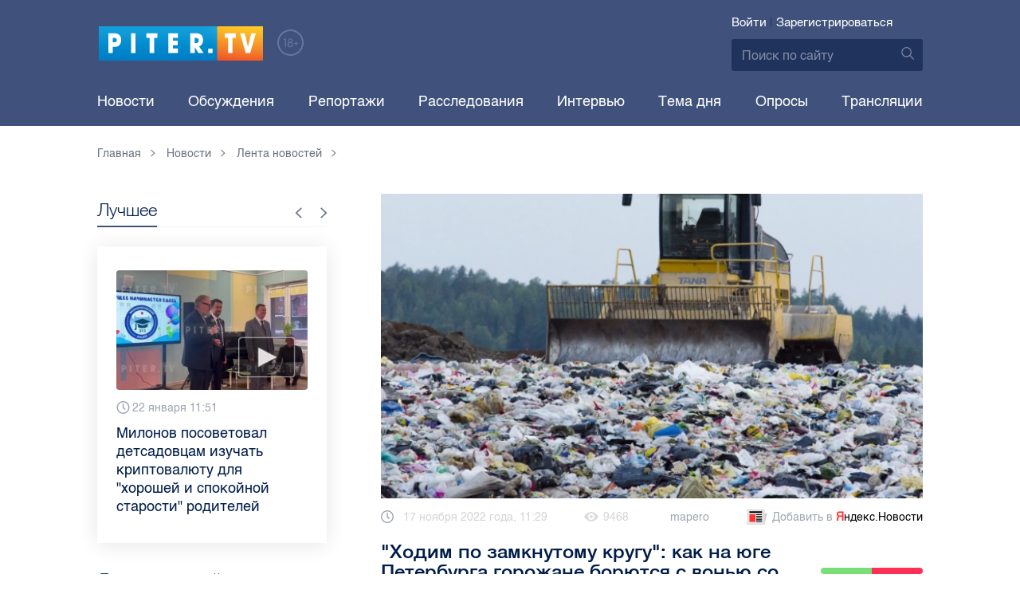

--- FILE ---
content_type: text/html; charset=UTF-8
request_url: https://piter.tv/event/_Hodim_po_zamknutomu_krugu_kak_na_yuge_Peterburga_gorozhane_boryutsya_s_vonyu_so_svalok/
body_size: 16969
content:





<!DOCTYPE html>
<html lang="ru">
<head>
	<meta charset="utf-8">
	<meta http-equiv="X-UA-Compatible" content="IE=edge">
	<meta property="og:site_name" content="PITER TV">
	<meta name="viewport" content="width=device-width, initial-scale=1, maximum-scale=1, minimal-ui">
	<meta name="imagetoolbar" content="no">
	<meta name="msthemecompatible" content="no">
	<meta name="cleartype" content="on">
	<meta name="HandheldFriendly" content="True">
	<meta name="format-detection" content="telephone=no">
	<meta name="format-detection" content="address=no">
	<meta name="google" value="notranslate">
	<meta name="theme-color" content="#ffffff">
	<meta name="mobile-web-app-capable" content="yes">
	<meta name="yandex-verification" content="1cc0f06881696cf5" />
	<meta name="description" content="Эколог  Семен Гордышевский  рассказал Piter.tv, почему нельзя игнорировать смрад. 
" />
	<meta name="keywords" content="вонь в купчино, мусорные полигоны, пахнет мусором, пушкин, свалки, экология" />
	<link rel="canonical" href="https://piter.tv/event/_Hodim_po_zamknutomu_krugu_kak_na_yuge_Peterburga_gorozhane_boryutsya_s_vonyu_so_svalok/"/>
<meta property="og:title" content="&quot;Ходим по замкнутому кругу&quot;: как на юге Петербурга горожане борются с вонью со свалок" />

<meta property="og:url" content="https://piter.tv/event/_Hodim_po_zamknutomu_krugu_kak_na_yuge_Peterburga_gorozhane_boryutsya_s_vonyu_so_svalok/" />

<meta property="og:image" content="http://static.piter.tv/images/news_photos/36QpbvaM7rR7LgKLeolYEJ8VuHQ1O7br.webp" />

<meta property="og:image:secure_url" content="https://static.piter.tv/images/news_photos/36QpbvaM7rR7LgKLeolYEJ8VuHQ1O7br.webp" />

<meta property="og:description" content="Эколог  Семен Гордышевский  рассказал Piter.tv, почему нельзя игнорировать смрад. 
" />

<meta property="ya:ovs:content_id" content="https://piter.tv/event/_Hodim_po_zamknutomu_krugu_kak_na_yuge_Peterburga_gorozhane_boryutsya_s_vonyu_so_svalok/" />

<meta property="ya:ovs:category" content="Статьи,Новости СПб,Лента новостей" />

<meta property="og:type" content="article" />


	<title>&quot;Ходим по замкнутому кругу&quot;: как на юге Петербурга горожане борются с вонью со свалок</title>

	<link href="https://static.piter.tv/ptv2/assets/styles/app.min_6468.css" rel="stylesheet">
	

	<link rel="preload" href="https://static.piter.tv/ptv2/assets/fonts/subset-HelveticaRegular-Regular.woff2" as="font" crossorigin="anonymous" />
	<link rel="preload" href="https://static.piter.tv/ptv2/assets/fonts/hinted-subset-HelveticaLight-Regular.woff2" as="font" crossorigin="anonymous" />
	<link rel="preload" href="https://static.piter.tv/ptv2/assets/fonts/hinted-subset-HelveticaNeue-Medium.woff2" as="font" crossorigin="anonymous" />


	<link rel="alternate" type="application/rss+xml" title="RSS" href="https://piter.tv/rss/" />
	<link rel="shortcut icon" href="https://piter.tv/favicon_piter.ico" type="image/x-icon" />
	<link rel="icon" href="https://piter.tv/favicon_piter.ico" type="image/x-icon" />

	<script type="text/javascript">
        window.CKEDITOR_BASEPATH = 'https://static.piter.tv/libs/ckeditor/';
        window.staticServer = 'https://static2.piter.tv';
		window.delayInitialization = [];
        window.scriptsLoaded = [];

        window.awaitImport = async function(scripts) {
            if (scripts.length) {
                let promise = new Promise(function (resolve, reject) {
                    resolve(1);
				});
                for (var i = 0; i < scripts.length; i++) {
                    const scriptPath = scripts[i];
                    if (scriptsLoaded.indexOf(scriptPath) !== -1) {
                        continue;
					}
                    scriptsLoaded.push(scriptPath);

                    promise = promise.then(function(result) {
                        return new Promise(function (resolve, reject) {
                            const script = document.createElement('script');
                            script.src = scriptPath;

                            let loaded = false;
                            script.onload = script.onerror = function() {
                                if ( ! loaded) {
                                    loaded = true;
                                    resolve(1);
                                }
                            };
                            script.onreadystatechange = function() {
                                var self = this;
                                if (this.readyState == "complete" || this.readyState == "loaded") {
                                    setTimeout(function() {
                                        self.onload();
                                    }, 0);
                                }
                            };

                            document.body.appendChild(script);
						})
					});
                }

                let result = await promise;
            }
        };
	</script>

	<script type="text/javascript">new Image().src = "//counter.yadro.ru/hit?r" + escape(document.referrer) + ((typeof(screen)=="undefined")?"" : ";s"+screen.width+"*"+screen.height+"*" + (screen.colorDepth?screen.colorDepth:screen.pixelDepth)) + ";u"+escape(document.URL) +  ";" +Math.random();</script>
	<script type="text/javascript" src="//www.gstatic.com/firebasejs/3.6.8/firebase.js"></script>

	
<script>
	window.userSubscriptionInfo = {isLogged : 0, isGranted : 0, isSubscribedNews : 0, isSubscribedComments : 0, isSubscribedProject : 0}
</script>


	<script>window.yaContextCb = window.yaContextCb || []</script>
	<script src="https://yandex.ru/ads/system/context.js" async></script>
</head>

<body class="page page_article" itemscope itemtype="http://schema.org/NewsArticle">




<header class="header">
	<div class="header__top">
		<div class="header__in">
			<div class="header__logo-w">
				<a href="https://piter.tv" class="header__logo logo">
					<img src="https://static.piter.tv/ptv2/assets/images/general/logo.png?1" alt="Piter.tv" />
				</a>
				<img class="header__18plus" src="https://static.piter.tv/ptv2/assets/images/general/18ptv.png" alt="18+" />
			</div>
			

			<div class="header__control">
				
<div class="header__auth">
	<svg class="header__auth-icon"><use xlink:href="https://piter.tv/static/ptv2/assets/images/icon.svg#icon_auth-icon"></use></svg>
	<a href="https://piter.tv/login/" onclick="sendRequest('',{'action':'fe_login_form'});return false;" class="header__auth-link header__auth-link_enter">Войти</a>
	<span class="header__auth-sep">|</span>
	<a href="#" onclick="sendRequest('',{'action':'registration','ajax':1}); return false;" class="header__auth-link header__auth-link_reg">Зарегистрироваться</a>
</div>

				<div class="search-form header__search">
					<form action="https://piter.tv/search_result/" method="get" class="search-form__w">
						<input type="text" value="" placeholder="Поиск по сайту" name="query" class="search-form__input" />
						<button type="submit" class="search-form__submit">
							<svg class="search-form__submit-icon"><use xlink:href="https://piter.tv/static/ptv2/assets/images/icon.svg#icon_search-icon"></use></svg>
						</button>
					</form>
				</div>
			</div>
		</div>
	</div>
	<div class="header__body">
		<div class="header__in">
			<nav class="header__nav nav nav_main">
				<ul id="main-nav" class="nav__list initial">
					
<li class="nav__item ">
	<a href="https://piter.tv/news/60/" title="Новости" class="nav__link">Новости</a>
</li>

					
<li class="nav__item first">
	<a href="https://piter.tv/forum/" title="Обсуждение актуальных событий" class="nav__link">Обсуждения</a>
</li>

					
<li class="nav__item ">
	<a href="https://piter.tv/news/3873/" title="Репортажи" class="nav__link">Репортажи</a>
</li>

					
<li class="nav__item ">
	<a href="https://piter.tv/channel/668/" title="Расследования" class="nav__link">Расследования</a>
</li>

					
<li class="nav__item ">
	<a href="https://piter.tv/news/3741/" title="Интервью" class="nav__link">Интервью</a>
</li>

					
<li class="nav__item ">
	<a href="https://piter.tv/news/3874/" title="Тема дня" class="nav__link">Тема дня</a>
</li>

					
<li class="nav__item first">
	<a href="https://piter.tv/polls/" title="Архив опросов посетителей" class="nav__link">Опросы</a>
</li>

					
<li class="nav__item first">
	<a href="https://piter.tv/conference_catalog/" title="Прямые трансляции на канале ПитерТВ" class="nav__link">Трансляции</a>
</li>

					<li data-width="10" class="nav__item nav__item_more">
						<a class="nav__link">Еще
							<svg class="nav__more-icon"><use xlink:href="https://piter.tv/static/ptv2/assets/images/icon.svg#icon_arrow-down"></use></svg>
						</a>
						<ul></ul>
					</li>
				</ul>
			</nav>
		</div>
	</div>
</header>



<main class="main" role="main">
	




    <div class="main__in">
        <div class="main__breadcrumbs">
            
	<div class="breadcrumbs">
		<ol itemscope="" itemtype="http://schema.org/BreadcrumbList" class="breadcrumbs__list">
			<li itemprop="itemListElement" itemscope="" itemtype="http://schema.org/ListItem" class="breadcrumbs__item">
				<a itemscope="" itemtype="http://schema.org/Thing" itemprop="item" href="https://piter.tv" class="breadcrumbs__link">
					<span itemprop="name">Главная</span><svg class="breadcrumbs__icon"><use xlink:href="https://piter.tv/static/ptv2/assets/images/icon.svg#icon_arrow-right"></use></svg>
				</a>
				<meta itemprop="position" content="1" />
			</li>


	<li itemprop="itemListElement" itemscope="" itemtype="http://schema.org/ListItem" class="breadcrumbs__item breadcrumbs__item_hide">
		<a itemscope="" itemtype="http://schema.org/Thing" itemprop="item" href="https://piter.tv/news/"	class="breadcrumbs__link">
			<span itemprop="name">Новости</span><svg class="breadcrumbs__icon"><use xlink:href="https://piter.tv/static/ptv2/assets/images/icon.svg#icon_arrow-right"></use></svg>
		</a>
		<meta itemprop="position" content="2" />
	</li>

	<li itemprop="itemListElement" itemscope="" itemtype="http://schema.org/ListItem" class="breadcrumbs__item breadcrumbs__item_hide">
		<a itemscope="" itemtype="http://schema.org/Thing" itemprop="item" href="https://piter.tv/news/60/"	class="breadcrumbs__link">
			<span itemprop="name">Лента новостей</span><svg class="breadcrumbs__icon"><use xlink:href="https://piter.tv/static/ptv2/assets/images/icon.svg#icon_arrow-right"></use></svg>
		</a>
		<meta itemprop="position" content="3" />
	</li>

		</ol>
	</div>

        </div>
        <div class="main__w main__w_3 main__w_3_has_topnews">
            <div class="content main__content main__content_middle main__content">
                <div id="articles-loading-container" class="articles-loading-container">
                    <article id="articlefull" class="article" data-next-article-url="/event/Pyaterochka_vruchit_bolee_3000_prizov_za_pokupki/" data-essence-id="44" data-entity-id="540940">
						
                        
    <div class="article__image">
        <img src="https://static.piter.tv/images/news_photos/3bCVx2TqgLdP4JiQs6nEgJ2Ed9oRKIp7.webp" title="&quot;Ходим по замкнутому кругу&quot;: как на юге Петербурга горожане борются с вонью со свалок" alt="&quot;Ходим по замкнутому кругу&quot;: как на юге Петербурга горожане борются с вонью со свалок" />
    </div>


                        <div class="article__meta">
                            <div class="article__date">
                                <svg class="article__date-icon"><use xlink:href="https://piter.tv/static/ptv2/assets/images/icon.svg#icon_date-icon"></use></svg>17 ноября 2022 года, 11:29
                            </div>
                            <div class="article__views" title="просмотров">
                                <svg class="article__views-icon"><use xlink:href="https://piter.tv/static/ptv2/assets/images/icon.svg#icon_views-icon"></use></svg>9468
                            </div>
                            <a href="https://piter.tv/user/mapero/" class="article__author">mapero</a>

                            
                            
<a href="https://yandex.ru/news/?favid=18694" target="_blank" rel="nofollow" class="article__yandex_news"><svg class="article__yandex_news-icon"><use xlink:href="https://piter.tv/static/ptv2/assets/images/icon.svg#icon_yandex-news"></use></svg>Добавить в <span>Я</span><span>ндекс.Новости</span></a>

                        </div>

                        <header class="article__header">
                            <h1 class="article__title">&quot;Ходим по замкнутому кругу&quot;: как на юге Петербурга горожане борются с вонью со свалок</h1>
                            
	<div class="article__rating" id="rc_44_540940" title="Рейтинг: 0. Голосов: 0" data-share-pos="50" data-share-neg="50">
		<div class="article__rating-bar">
			<div class="article__rating-bar-line article__rating-bar-line__positive" style="width: 50%;"></div>
			<div class="article__rating-bar-line article__rating-bar-line__negative" style="width: 50%;"></div>
		</div>
		<a href="#" class="article__rating-button article__rating-plus" title="Нравится" onclick="sendRequest('',{'action':'entity_rater','opinion':'1','ajax':'1','essence_id':'44','entity_id':'540940'}); return false;"><svg class="article__rating-icon"><use xlink:href="https://piter.tv/static/ptv2/assets/images/icon.svg#icon_rating-plus"></use></svg>0</a>
		<a href="#" class="article__rating-button article__rating-minus" title="Не нравится" onclick="sendRequest('',{'action':'entity_rater','opinion':'0','ajax':'1','essence_id':'44','entity_id':'540940'}); return false;"><svg class="article__rating-icon"><use xlink:href="https://piter.tv/static/ptv2/assets/images/icon.svg#icon_rating-minus"></use></svg>0</a>
	</div>

                        </header>


                        <div class="article__entry article-full">
                            <p><strong itemprop="headline description">Эколог  Семен Гордышевский  рассказал Piter.tv, почему нельзя игнорировать смрад. 
</strong></p>
                            <div itemprop="articleBody" id="articleBody" class="js-mediator-article">
                                <p style="text-align: justify;">Жители Пушкинского, Московского и Фрунзенского районов Петербурга уже&nbsp; пять месяцев жалуются на неприятный запах на улице. Горожане ежедневно&nbsp;обсуждают проблему в чатах и группах жилых комплексов, муниципальных округов, районов. Жительница Кокколевской улицы Светлана Евсеева рассказала Piter.tv, как она вместе с группой инициативных граждан пытается решить проблему.&nbsp;</p>

<p style="text-align: justify;">По словам активистки, на юге города почти каждый день чувствуется гнилостный запах.&nbsp;Источник выброса и само вещество, которое раздражает горожан, пока не установили. По мнению Светланы Евсеевой, пахнет свалочным газом. Из-за смрада петербуржцы страдают бессонницей, не могут позволить себе прогулки на свежем воздухе.&nbsp;</p>

<blockquote>
<p style="text-align: justify;">Нам надоел уже этот постоянный, удушающий, тошнотворный запах&nbsp;на улице с территории полигонов Ленобласти. Местным жителям приходится закрывать на ночь форточки, что не для всех комфортно. Молодые мамы не могут утром выйти на прогулку с малышами, потому что не хотят, чтобы дети вдыхали вредные вещества. Мы переживаем за свое здоровье и пытаемся решить проблему.</p>

<p style="text-align: justify;">Светлана Евсеева, активистка</p>
</blockquote>

<p style="text-align: justify;">В соцсетях горожане обсуждают, откуда именно доносится запах. Некоторые предполагают, что источником вони является полигон &quot;Новый Свет&quot; в Гатчине, есть жители, которые считают, что пахнет со свалки на Волхонке.</p>

<blockquote>
<p style="text-align: justify;">Как ночь настает, запах усиливается. Хотели открыть окно, но там снова&nbsp;нечем дышать.</p>

<p style="text-align: justify;">Татьяна, жительница исторического &nbsp;района Пулковское</p>
</blockquote>

<blockquote>
<p dir="ltr" style="text-align: justify;">Свалка в&nbsp; поселке &quot;Новый свет&quot;, именно отсюда идет сильный запах.&nbsp;</p>

<p style="text-align: justify;">Артем Леонов, житель Пушкинского района</p>
</blockquote>

<blockquote>
<p dir="ltr" style="text-align: justify;">Если ехать по Киевскому шоссе в сторону Гатчины, то почувствуете вонь. Вчера как раз ехал там, думал отключусь от запаха за рулем.</p>

<p dir="ltr" style="text-align: justify;">Михаил Барканов,&nbsp;житель исторического района Пулковское</p>
</blockquote>

<p style="text-align: justify;">В telegram-канале &quot;Пулковское. Соседи&quot; жители жалуются, что проблему пока решить не получается. Многие обращались в Северо-западное межрегиональное управление Росприроднадзора, где рекомендовали звонить в мобильную экологическую дежурную службу,&nbsp;там&nbsp;только&nbsp;принимают заявки и обещают передать по назначению.</p>

<blockquote>
<p style="text-align: justify;">Не могу дозвониться в МЭДС, они круглосуточно работают, ага. На горячую линию Роспотребнадзора я позвонила, сказали, жалобу на запах можно оставить только в электронном виде. Но у меня и так есть отписка от них. Когда дозвонилась в МЭДС, заявку приняли. Сказали, что передадут ее все равно в Роспотребнадзор. Спросили, сообщала я туда или&nbsp; нет. Замкнутый круг.&nbsp;</p>

<p style="text-align: justify;"><b id="docs-internal-guid-d0fbb6fd-7fff-1f66-5a7e-1e4ded01e9e7">Мария Норкина, жительница исторического &nbsp;района Пулковское</b></p>
</blockquote>

<p>Светлана Евсеева рассказала, что вместе с жителями писала обращения президенту России Владимиру Путину, градоначальнику Петербурга Александру Беглову, губернатору Ленобласти Александру Дрозденко, в комитет по природопользованию, охране окружающей среды и обеспечению экологической безопасности, Северо-западное межрегиональное управление Росприроднадзора, в комитет государственного экологического надзора Ленобласти, Роспотребнадзор и мобильную экологическую дежурную службу, в Природоохранную прокуратуру Санкт-Петербурга, в Природоохранную прокуратуру<br/>
Ленобласти. Петербуржцы и жители пригородов в каждом обращении просят найти источник зловония и ликвидировать экологическую проблему. Однако вопрос так и не решился.</p>

<blockquote>
<p style="text-align: justify;">Постоянно приходят отписки от ведомств, которые должны заниматься вопросом. Все перенаправляют нас к другим структурам. Так и ходим по кругу. Приезжают специалисты для проведения мониторинга воздуха, ничего опасного не находят и уезжают. Они приезжали к нам&nbsp; всего один раз, когда была хорошая погода и запаха не было, выезд был спустя месяц после заявок. Это вызывает подозрения.&nbsp;</p>

<p style="text-align: justify;"><b id="docs-internal-guid-d0fbb6fd-7fff-1f66-5a7e-1e4ded01e9e7">Светлана Евсеева, </b>активистка</p>
</blockquote>

<p style="text-align: justify;">Добавим, что в конце сентября на мусорном полигоне в поселке Новый Свет произошел оползень. В связи с экологической проблемой ситуация с неприятным запахом в Петербурге и Ленобласти ухудшилась. Вонь сильно чувствуется в Гатчине, рассказали в группе &quot;Транспортный коллапс. Красное Село&quot; в соцсети &quot;ВКонтакте&quot;. Кроме того, запахло газом и мусором в Красном Селе.&nbsp;</p>

<p style="text-align: justify;">В комитете по природопользованию Ленобласти после получения заявок от горожан проводят оперативные наблюдения за качеством атмосферного воздуха по основным и специфическим загрязняющим веществам в атмосферном воздухе. Никакой информации о плохих показателях не было.&nbsp;</p>

<p style="text-align: justify;">Отметим, что после схода оползня ситуацией занялся прокурор Ленинградской области Сергей Жуковский. Он инициировал проверку на полигоне твердых бытовых отходов ООО &quot;Новый Свет-ЭКО&quot;. К&nbsp; изучению случившегося привлекли&nbsp; специалистов Северо-Западного межрегионального управления Федеральной службы по надзору в сфере природопользования и УФ службы по надзору в сфере защиты прав потребителей и благополучия человека по Ленобласти. Они проверили результаты исследований атмосферного воздуха за август-сентябрь 2022 года и выяснили, что&nbsp; в тот период были выявлены превышения по сероводороду в поселке Новый Свет.</p>

<p style="text-align: justify;">Природоохранная прокуратура подала в Гатчинский городской суд исковое заявление к ООО &quot;Новый Свет- ЭКО&quot;. В нем она потребовала&nbsp; устранить последствия выброса свалочных газов. Прокуратура требует обеспечить &quot;осуществление изъятия и переработки свалочного газа&quot;. Было установлено, что хозяйствующий субъект при использовании полигона не осуществлял работы по утилизации свалочных газов.&nbsp;</p>

<p style="text-align: justify;">Однако активистка Светлана Евсеева рассказала, что вонь почувствовали жители Петербурга еще летом, до ситуации с оползнем. Собеседница Piter.tv предполагает, что пахнет не только с полигона в поселке Новый Свет, но и&nbsp;со свалки на Волхонке.&nbsp; На данный момент горожане не установили источник выброса неизвестного вещества.&nbsp;</p>

<p style="text-align: justify;">Председатель Экологического союза Петербурга Семен Гордышевский рассказал Piter.tv, как следует решать данную проблему.&nbsp;</p>

<blockquote>
<p style="text-align: justify;">Во-первых, нельзя игнорировать загрязнение воздуха, важно проявлять ответственное отношение к своему здоровью. Газы в воздухе вредны для живых организмов. Поэтому важно собрать как можно больше людей и вместе определить источник зловония. Затем нужно писать официальные обращения в Роспотребнадзор, комитет по природопользованию, прокуратуру. Эти структуры не могут вам отказать в проверке воздуха, в случае выявления превышений показателей прокуратура должна решить вопрос. Если выброс газов осуществляется на нелегальной свалке, то найдут людей, которые привозят мусор. В этой ситуации нужно перекрыть проезд к полигону, установить камеры наблюдения. Если же неприятные запахи идут с легального мусорного полигона, то на его территории нужно проверить исполнение регламента эксплуатации.</p>

<p style="text-align: justify;"><b id="docs-internal-guid-d0fbb6fd-7fff-1f66-5a7e-1e4ded01e9e7">Семен Го</b>рдышевский, эколог</p>
</blockquote>

<p style="text-align: justify;">Эксперт отметил, что если петербуржцы и жители пригородов действительно хотят решить проблему, то им нужно действовать, а не ждать, когда надзорная служба разрешит конфликт. Мониторинг воздуха в городе очень слабый, добавил специалист. Лабораторные станции могут проверить концентрацию четырех-пяти веществ в атмосфере, хотя в идеале в нашей стране должны контролировать 160 веществ. Он порекомендовал обратиться к нескольким экологам, получить у них консультации и&nbsp; провести дополнительные проверки воздуха. Вероятнее всего, горожанам придется&nbsp; потратить личные деньги на услуги специалистов.</p>

<p style="text-align: justify;">Эколог Семен Гордышевский объяснил, что самыми опасными являются яды, которые не пахнут. Но параллельно с ними&nbsp; выбрасываются в атмосферу и &quot;ароматные&quot; газы, которые тоже вредны для здоровья. Эксперт добавил, что спрятаться от них невозможно, даже если закрыть окно. Воздух поступает в квартиры благодаря вентиляции. Поэтому проблему обязательно нужно решать.&nbsp;</p>

<p style="text-align: justify;">Фото: Pxhere</p>

                            </div>
                        </div>
                        <div class="article__bottom">
                            <div class="article__bottom__row">
                                <span class="article__bottom-title">Теги:</span>
                                <span itemprop="keywords"><a class="article__tags" href='/search_result/?query=%D0%B2%D0%BE%D0%BD%D1%8C+%D0%B2+%D0%BA%D1%83%D0%BF%D1%87%D0%B8%D0%BD%D0%BE'>вонь в купчино</a>, <a class="article__tags" href='/search_result/?query=%D0%BC%D1%83%D1%81%D0%BE%D1%80%D0%BD%D1%8B%D0%B5+%D0%BF%D0%BE%D0%BB%D0%B8%D0%B3%D0%BE%D0%BD%D1%8B'>мусорные полигоны</a>, <a class="article__tags" href='/search_result/?query=%D0%BF%D0%B0%D1%85%D0%BD%D0%B5%D1%82+%D0%BC%D1%83%D1%81%D0%BE%D1%80%D0%BE%D0%BC'>пахнет мусором</a>, <a class="article__tags" href='/search_result/?query=%D0%BF%D1%83%D1%88%D0%BA%D0%B8%D0%BD'>пушкин</a>, <a class="article__tags" href='/search_result/?query=%D1%81%D0%B2%D0%B0%D0%BB%D0%BA%D0%B8'>свалки</a>, <a class="article__tags" href='/search_result/?query=%D1%8D%D0%BA%D0%BE%D0%BB%D0%BE%D0%B3%D0%B8%D1%8F'>экология</a></span>
                            </div>
                            
	<div class="article__bottom__row">
		<span class="article__bottom-title">Категории:</span>
	<a class="article__tags" href="https://piter.tv/news/60/" title="Лента новостей">Лента новостей</a>,

	<a class="article__tags" href="https://piter.tv/news/Stati/" title="Статьи">Статьи</a>,

	<a class="article__tags" href="https://piter.tv/news/novosti_spb/" title="Новости СПб">Новости СПб</a>,

	</div>

                        </div>
						
                        
<div id="comment_container_44_540940" class="__comments__meta" data-essence-id="44" data-entity-id="540940" style="margin-top: 10px;">
    
<div id="comment_content_44_540940" class="comments article__comments">
    <header class="comments__header">
        <h3 class="comments__title title title_side">Обсуждение ( <span class="__comments_counter_total">0</span> ) 
<a class="latest-news__all-news" href="/forum/44-540940/">Посмотреть все</a>
</h3>
        
    <input type="button" class="button button_form" onclick='sendRequest("",{"ajax":1,"action":"comment_control","essence_id":44,"entity_id":540940,"entity_url":"https:\/\/piter.tv\/event\/_Hodim_po_zamknutomu_krugu_kak_na_yuge_Peterburga_gorozhane_boryutsya_s_vonyu_so_svalok\/","mod":"get_creation_form","per_page":10,"image_size":"icon"});return false;' value="Добавить комментарий" />

    </header>

    <!-- place for comment form -->

    
    
    
</div>


    <div class="comments__new __comments__new_items_block">
        <div class="comments__new-items-w">
            <div class="comments__new-items">Новые комментарии</div>
        </div>
        <div class="__items"></div>
    </div>
</div>

                    </article>
                </div>
            </div>
            <aside class="sidebar main__sidebar main__sidebar main__sidebar_first">
                
    <div class="best sidebar__best sidebar__row">
        <header class="best__header sidebar__header">
            <h2 class="best__title title title_side">Лучшее</h2>
            <div class="best__nav">
                <button class="best__prev"><svg class="best__prev-icon"><use xlink:href="https://piter.tv/static/ptv2/assets/images/icon.svg#icon_arrow-right"></use></svg></button>
                <button class="best__next"><svg class="best__next-icon"><use xlink:href="https://piter.tv/static/ptv2/assets/images/icon.svg#icon_arrow-right"></use></svg></button>
            </div>
        </header>
        <ul class="best__list best__list-slider">
            
    <li class="best__item">
        <a href="https://piter.tv/event/tarifi_zhkh_spb/" class="best__link">
            <div class="best__image">
                
<span class="previewCarouselBlock"  sources='[]' style='' >
    <img class="__firstPreview lazyload" src="https://static.piter.tv/img/news_default_small.png" width="304" height="190"  data-src="https://static2.piter.tv/images/news_photos/MHifXEMJ3QhRVBE3Byyz6rs32ay2N5uN.webp" alt="Сколько придётся платить за коммуналку в Петербурге в 2026 году " title="Сколько придётся платить за коммуналку в Петербурге в 2026 году " />
    <noscript><img width="304" height="190" src="https://static2.piter.tv/images/news_photos/MHifXEMJ3QhRVBE3Byyz6rs32ay2N5uN.webp" alt="Сколько придётся платить за коммуналку в Петербурге в 2026 году " title="Сколько придётся платить за коммуналку в Петербурге в 2026 году " /></noscript>
</span>

            </div>
            <div class="best__w">
                <div class="best__meta">
                    <div class="best__date"><svg class="best__date-icon"><use xlink:href="https://piter.tv/static/ptv2/assets/images/icon.svg#icon_date-icon"></use></svg>22 января 8:28</div>
                </div>
                <div class="best__item-title">Сколько придётся платить за коммуналку в Петербурге в 2026 году </div>
            </div>
        </a>
    </li>

    <li class="best__item">
        <a href="https://piter.tv/event/milonov_posovetoval_izuchat_kriptu_/" class="best__link">
            <div class="best__image">
                
<span class="previewCarouselBlock"  sources='["55QjjVpgWDcMdznWsojkiElKxkUkV24e.webp","OMaBvew97VHnSJ48v3slBw760Dis2Ys2.webp","ggnbuwlttV3I4pbJ4JyanNl20CUjs8Hk.webp","tS5MqBeySwP0f2bRkOEg9HTywuFCxyzF.webp","qxDWTL81NeeXr7V7PPOmmgTwgy88oKcM.webp"]' style='' >
    <img class="__firstPreview lazyload" src="https://static.piter.tv/img/news_default_small.png" width="304" height="190"  data-src="https://static3.piter.tv/images/previews/ertlBnCoyWSztoKobgkpM91MXUssGpGf.webp" alt="Милонов посоветовал детсадовцам изучать криптовалюту для &quot;хорошей и спокойной старости&quot; родителей" title="Милонов посоветовал детсадовцам изучать криптовалюту для &quot;хорошей и спокойной старости&quot; родителей" />
    <noscript><img width="304" height="190" src="https://static3.piter.tv/images/previews/ertlBnCoyWSztoKobgkpM91MXUssGpGf.webp" alt="Милонов посоветовал детсадовцам изучать криптовалюту для &quot;хорошей и спокойной старости&quot; родителей" title="Милонов посоветовал детсадовцам изучать криптовалюту для &quot;хорошей и спокойной старости&quot; родителей" /></noscript>
</span>

            </div>
            <div class="best__w">
                <div class="best__meta">
                    <div class="best__date"><svg class="best__date-icon"><use xlink:href="https://piter.tv/static/ptv2/assets/images/icon.svg#icon_date-icon"></use></svg>22 января 11:51</div>
                </div>
                <div class="best__item-title">Милонов посоветовал детсадовцам изучать криптовалюту для &quot;хорошей и спокойной старости&quot; родителей</div>
            </div>
        </a>
    </li>

    <li class="best__item">
        <a href="https://piter.tv/event/den_studenta_spb/" class="best__link">
            <div class="best__image">
                
<span class="previewCarouselBlock"  sources='[]' style='' >
    <img class="__firstPreview lazyload" src="https://static.piter.tv/img/news_default_small.png" width="304" height="190"  data-src="https://static3.piter.tv/images/news_photos/0rvgRHQXPauU2eh02avLU5Y9zbHYMDfi.webp" alt="Рассказываем, куда могут пойти петербургские студенты в свой праздник" title="Рассказываем, куда могут пойти петербургские студенты в свой праздник" />
    <noscript><img width="304" height="190" src="https://static1.piter.tv/images/news_photos/0rvgRHQXPauU2eh02avLU5Y9zbHYMDfi.webp" alt="Рассказываем, куда могут пойти петербургские студенты в свой праздник" title="Рассказываем, куда могут пойти петербургские студенты в свой праздник" /></noscript>
</span>

            </div>
            <div class="best__w">
                <div class="best__meta">
                    <div class="best__date"><svg class="best__date-icon"><use xlink:href="https://piter.tv/static/ptv2/assets/images/icon.svg#icon_date-icon"></use></svg>16 января 12:53</div>
                </div>
                <div class="best__item-title">Рассказываем, куда могут пойти петербургские студенты в свой праздник</div>
            </div>
        </a>
    </li>

    <li class="best__item">
        <a href="https://piter.tv/event/demontazh_novogodnego_oformleniya_spb/" class="best__link">
            <div class="best__image">
                
<span class="previewCarouselBlock"  sources='[]' style='' >
    <img class="__firstPreview lazyload" src="https://static.piter.tv/img/news_default_small.png" width="304" height="190"  data-src="https://static1.piter.tv/images/previews/2qy6pFzjLhleGXbzCC25NC1KFXld544K.webp" alt="Демонтаж новогоднего оформления начали в Петербурге" title="Демонтаж новогоднего оформления начали в Петербурге" />
    <noscript><img width="304" height="190" src="https://static3.piter.tv/images/previews/2qy6pFzjLhleGXbzCC25NC1KFXld544K.webp" alt="Демонтаж новогоднего оформления начали в Петербурге" title="Демонтаж новогоднего оформления начали в Петербурге" /></noscript>
</span>

            </div>
            <div class="best__w">
                <div class="best__meta">
                    <div class="best__date"><svg class="best__date-icon"><use xlink:href="https://piter.tv/static/ptv2/assets/images/icon.svg#icon_date-icon"></use></svg>15 января 8:17</div>
                </div>
                <div class="best__item-title">Демонтаж новогоднего оформления начали в Петербурге</div>
            </div>
        </a>
    </li>

    <li class="best__item">
        <a href="https://piter.tv/event/ledovoe_shou_averbuha_buratino/" class="best__link">
            <div class="best__image">
                
<span class="previewCarouselBlock"  sources='[]' style='' >
    <img class="__firstPreview lazyload" src="https://static.piter.tv/img/news_default_small.png" width="304" height="190"  data-src="https://static2.piter.tv/images/news_photos/fSzz6wuMfj33J5X2EnytkiIURHBURfKP.webp" alt="Илья Авербух – о благотворительности и изоляции фигуристов" title="Илья Авербух – о благотворительности и изоляции фигуристов" />
    <noscript><img width="304" height="190" src="https://static2.piter.tv/images/news_photos/fSzz6wuMfj33J5X2EnytkiIURHBURfKP.webp" alt="Илья Авербух – о благотворительности и изоляции фигуристов" title="Илья Авербух – о благотворительности и изоляции фигуристов" /></noscript>
</span>

            </div>
            <div class="best__w">
                <div class="best__meta">
                    <div class="best__date"><svg class="best__date-icon"><use xlink:href="https://piter.tv/static/ptv2/assets/images/icon.svg#icon_date-icon"></use></svg>14 января 11:27</div>
                </div>
                <div class="best__item-title">Илья Авербух – о благотворительности и изоляции фигуристов</div>
            </div>
        </a>
    </li>

    <li class="best__item">
        <a href="https://piter.tv/event/pro_larisu_dolinu_neveroyatnie_priklyucheniya_shurika_larisa_dolina/" class="best__link">
            <div class="best__image">
                
<span class="previewCarouselBlock"  sources='[]' style='' >
    <img class="__firstPreview lazyload" src="https://static.piter.tv/img/news_default_small.png" width="304" height="190"  data-src="https://static3.piter.tv/images/news_photos/fpquO3ig5ViDzP6dzFuH2Tlyi2Pm3jIl.webp" alt="Лариса Долина: &quot;Никогда нельзя отчаиваться, когда идёт чёрная полоса&quot;" title="Лариса Долина: &quot;Никогда нельзя отчаиваться, когда идёт чёрная полоса&quot;" />
    <noscript><img width="304" height="190" src="https://static3.piter.tv/images/news_photos/fpquO3ig5ViDzP6dzFuH2Tlyi2Pm3jIl.webp" alt="Лариса Долина: &quot;Никогда нельзя отчаиваться, когда идёт чёрная полоса&quot;" title="Лариса Долина: &quot;Никогда нельзя отчаиваться, когда идёт чёрная полоса&quot;" /></noscript>
</span>

            </div>
            <div class="best__w">
                <div class="best__meta">
                    <div class="best__date"><svg class="best__date-icon"><use xlink:href="https://piter.tv/static/ptv2/assets/images/icon.svg#icon_date-icon"></use></svg>19 декабря 2025 года 11:49</div>
                </div>
                <div class="best__item-title">Лариса Долина: &quot;Никогда нельзя отчаиваться, когда идёт чёрная полоса&quot;</div>
            </div>
        </a>
    </li>

    <li class="best__item">
        <a href="https://piter.tv/event/V_Peterburge_proshel_biznes_zavtrak_dlya_predprinimatelej_/" class="best__link">
            <div class="best__image">
                
<span class="previewCarouselBlock"  sources='[]' style='' >
    <img class="__firstPreview lazyload" src="https://static.piter.tv/img/news_default_small.png" width="304" height="190"  data-src="https://static1.piter.tv/images/previews/CJmuQPfzcm3MYxeFKU8O2Ezl8HCeaubc.webp" alt="В Петербурге прошел бизнес-завтрак для предпринимателей  " title="В Петербурге прошел бизнес-завтрак для предпринимателей  " />
    <noscript><img width="304" height="190" src="https://static3.piter.tv/images/previews/CJmuQPfzcm3MYxeFKU8O2Ezl8HCeaubc.webp" alt="В Петербурге прошел бизнес-завтрак для предпринимателей  " title="В Петербурге прошел бизнес-завтрак для предпринимателей  " /></noscript>
</span>

            </div>
            <div class="best__w">
                <div class="best__meta">
                    <div class="best__date"><svg class="best__date-icon"><use xlink:href="https://piter.tv/static/ptv2/assets/images/icon.svg#icon_date-icon"></use></svg>14 января 19:06</div>
                </div>
                <div class="best__item-title">В Петербурге прошел бизнес-завтрак для предпринимателей  </div>
            </div>
        </a>
    </li>

    <li class="best__item">
        <a href="https://piter.tv/event/belij_spisok_sajtov_v_rossii/" class="best__link">
            <div class="best__image">
                
<span class="previewCarouselBlock"  sources='[]' style='' >
    <img class="__firstPreview lazyload" src="https://static.piter.tv/img/news_default_small.png" width="304" height="190"  data-src="https://static1.piter.tv/images/news_photos/nt0mw3B0uQ1igi7DQ4n5TEWxnE2HlXTu.webp" alt="&quot;Белый список&quot;: какие сервисы остаются доступными при ограничениях мобильного интернета в России" title="&quot;Белый список&quot;: какие сервисы остаются доступными при ограничениях мобильного интернета в России" />
    <noscript><img width="304" height="190" src="https://static2.piter.tv/images/news_photos/nt0mw3B0uQ1igi7DQ4n5TEWxnE2HlXTu.webp" alt="&quot;Белый список&quot;: какие сервисы остаются доступными при ограничениях мобильного интернета в России" title="&quot;Белый список&quot;: какие сервисы остаются доступными при ограничениях мобильного интернета в России" /></noscript>
</span>

            </div>
            <div class="best__w">
                <div class="best__meta">
                    <div class="best__date"><svg class="best__date-icon"><use xlink:href="https://piter.tv/static/ptv2/assets/images/icon.svg#icon_date-icon"></use></svg>16 декабря 2025 года 11:03</div>
                </div>
                <div class="best__item-title">&quot;Белый список&quot;: какие сервисы остаются доступными при ограничениях мобильного интернета в России</div>
            </div>
        </a>
    </li>

        </ul>
    </div>

				
                
	<div class="sidefeed latest-news latest-news_side sidebar__feed sidebar__row">
		<header class="sidefeed__header sidebar__header">
			<h2 class="sidefeed__title title title_side">Лента новостей</h2><a href="https://piter.tv/news/60/" class="sidefeed__all-news"><svg
				class="sidefeed__all-icon"><use xlink:href="https://piter.tv/static/ptv2/assets/images/icon.svg#icon_arrow-right"></use></svg>Все новости</a>
		</header>
		<ul class="sidefeed__list latest-news__list">
			
			
	<li class="sidefeed__item sidefeed__date_separator">
		<div class="latest-news__day-w">
			<div class="latest-news__day">Вчера</div>
		</div>
	</li>
	
	<li class="sidefeed__item latest-news__item latest-news__item__">
		<div class="latest-news__meta">
			<div class="latest-news__date">23:39</div>
			<div class="latest-news__video-w"></div>
		</div><a href="https://piter.tv/event/Festival_iz_Peterburga_priznan_luchshim_proektom_v_sfere_kreativnih_kommunikacij/" class="latest-news__news-title" title="Фестиваль из Петербурга признан лучшим проектом в сфере креативных коммуникаций">Фестиваль из Петербурга признан лучшим проектом в сфере креативных коммуникаций</a>
	</li>

	<li class="sidefeed__item latest-news__item latest-news__item__">
		<div class="latest-news__meta">
			<div class="latest-news__date">23:35</div>
			<div class="latest-news__video-w"></div>
		</div><a href="https://piter.tv/event/V_Peterburge_uvelichili_edinovremennie_viplati_dlya_voennosluzhaschih_po_kontraktu/" class="latest-news__news-title" title="В Петербурге увеличили единовременные выплаты для военнослужащих по контракту">В Петербурге увеличили единовременные выплаты для военнослужащих по контракту</a>
	</li>

	<li class="sidefeed__item latest-news__item latest-news__item__">
		<div class="latest-news__meta">
			<div class="latest-news__date">22:58</div>
			<div class="latest-news__video-w"></div>
		</div><a href="https://piter.tv/event/Postradavshij_sotrudnik_policii_poluchil_sereznie_travmi_lica_i_glaznici_v_Peterburge/" class="latest-news__news-title" title="Пострадавший сотрудник полиции получил серьезные травмы лица и глазницы в Петербурге">Пострадавший сотрудник полиции получил серьезные травмы лица и глазницы в Петербурге</a>
	</li>

	<li class="sidefeed__item latest-news__item latest-news__item__">
		<div class="latest-news__meta">
			<div class="latest-news__date">22:30</div>
			<div class="latest-news__video-w"></div>
		</div><a href="https://piter.tv/event/V_Peterburge_kazhdij_vtoroj_student_uchitsya_besplatno/" class="latest-news__news-title" title="В Петербурге каждый второй студент учится бесплатно">В Петербурге каждый второй студент учится бесплатно</a>
	</li>

	<li class="sidefeed__item latest-news__item latest-news__item__">
		<div class="latest-news__meta">
			<div class="latest-news__date">21:58</div>
			<div class="latest-news__video-w">
<a href="https://piter.tv/event/stroitelnie_itogi_2025/" class="latest-news__video"></a>
</div>
		</div><a href="https://piter.tv/event/stroitelnie_itogi_2025/" class="latest-news__news-title" title="Петербург подвёл строительные итоги 2025 года и обозначил приоритеты на 2026-й">Петербург подвёл строительные итоги 2025 года и обозначил приоритеты на 2026-й</a>
	</li>

	<li class="sidefeed__item latest-news__item latest-news__item__">
		<div class="latest-news__meta">
			<div class="latest-news__date">21:58</div>
			<div class="latest-news__video-w"></div>
		</div><a href="https://piter.tv/event/Geroj_Socialisticheskogo_Truda_Zaharova_poluchila_pochetnij_znak_Za_zaslugi_pered_Sankt_Peterburgom_/" class="latest-news__news-title" title="Герой Социалистического Труда Захарова получила почетный знак &quot;За заслуги перед Санкт-Петербургом&quot;">Герой Социалистического Труда Захарова получила почетный знак &quot;За заслуги перед Санкт-Петербургом&quot;</a>
	</li>

	<li class="sidefeed__item latest-news__item latest-news__item__">
		<div class="latest-news__meta">
			<div class="latest-news__date">21:24</div>
			<div class="latest-news__video-w"></div>
		</div><a href="https://piter.tv/event/Fortu_Imperator_Aleksandr_I_vernuli_istoricheskij_cvet_fasada/" class="latest-news__news-title" title="Форту &quot;Император Александр I&quot; вернули исторический цвет фасада">Форту &quot;Император Александр I&quot; вернули исторический цвет фасада</a>
	</li>

	<li class="sidefeed__item latest-news__item latest-news__item__">
		<div class="latest-news__meta">
			<div class="latest-news__date">20:55</div>
			<div class="latest-news__video-w"></div>
		</div><a href="https://piter.tv/event/Policiya_proverila_vse_Perekrestki_v_Peterburge_i_oblasti/" class="latest-news__news-title" title="Полиция проверила все Перекрестки в Петербурге и области">Полиция проверила все Перекрестки в Петербурге и области</a>
	</li>

	<li class="sidefeed__item latest-news__item latest-news__item__">
		<div class="latest-news__meta">
			<div class="latest-news__date">20:50</div>
			<div class="latest-news__video-w"></div>
		</div><a href="https://piter.tv/event/Sud_arestoval_ohrannikov_posle_gibeli_yunoshi_v_peterburgskom_TC/" class="latest-news__news-title" title="Суд арестовал охранников после гибели юноши в петербургском ТЦ">Суд арестовал охранников после гибели юноши в петербургском ТЦ</a>
	</li>

	<li class="sidefeed__item latest-news__item latest-news__item__">
		<div class="latest-news__meta">
			<div class="latest-news__date">20:47</div>
			<div class="latest-news__video-w"></div>
		</div><a href="https://piter.tv/event/Massovoe_DTP_na_prospekte_Engelsa_paralizovalo_dvizhenie_u_Parnasa/" class="latest-news__news-title" title="Массовое ДТП на проспекте Энгельса парализовало движение у Парнаса">Массовое ДТП на проспекте Энгельса парализовало движение у Парнаса</a>
	</li>


		</ul>
	</div>

                
            </aside>
            <aside class="sidebar main__sidebar main__sidebar main__sidebar_second main__sidebar_has_topnews">
                
                
    <div class="related sidebar__row sidebar__related_sec">
        <header class="related__header sidebar__header">
            <h2 class="related__title title title_side">Интересное</h2>
        </header>
        <ul class="related__list">
            
    <li class="related__item">
        <article class="news-article news-article_side">
            <a href="https://piter.tv/event/incident_v_avtobuse_v_pushkine_sk_rf/" title="Бастрыкин заинтересован конфликтом между водителем и подростками в автобусе в Пушкине" class="news-article__link">
                <div class="news-article__image">
                    
<span class="previewCarouselBlock"  sources='[]' style='' onclick="this.target='_blank';">
    <img class="__firstPreview lazyload" src="https://static.piter.tv/img/news_default_small.png" width="116" height="65"  data-src="https://static1.piter.tv/images/news_photos/Q7pVYxKU7Rgtopzl6KON89UpxW261kQl.webp" alt="Бастрыкин заинтересован конфликтом между водителем ..." title="Бастрыкин заинтересован конфликтом между водителем ..." />
    <noscript><img width="116" height="65" src="https://static3.piter.tv/images/news_photos/Q7pVYxKU7Rgtopzl6KON89UpxW261kQl.webp" alt="Бастрыкин заинтересован конфликтом между водителем ..." title="Бастрыкин заинтересован конфликтом между водителем ..." /></noscript>
</span>

                </div>
                <div class="news-article__w">
                    <div class="news-article__title">Бастрыкин заинтересован конфликтом между водителем ...</div>
                    <div class="news-article__meta">
                        <div class="news-article__date">Вчера, 10:54</div>
                    </div>
                    <div class="news-article__category">Новости СПб</div>
                </div>
            </a>
        </article>
    </li>

    <li class="related__item">
        <article class="news-article news-article_side">
            <a href="https://piter.tv/event/otklyuchenie_elektrichestva_na_vokzale_v_pushkine/" title="На вокзале в Пушкине отключали электричество" class="news-article__link">
                <div class="news-article__image">
                    
<span class="previewCarouselBlock"  sources='[]' style='' onclick="this.target='_blank';">
    <img class="__firstPreview lazyload" src="https://static.piter.tv/img/news_default_small.png" width="116" height="65"  data-src="https://static1.piter.tv/images/news_photos/GiX0REoIR7SEI9Og6FixHulIH2Nm0gWi.webp" alt="На вокзале в Пушкине отключали электричество" title="На вокзале в Пушкине отключали электричество" />
    <noscript><img width="116" height="65" src="https://static3.piter.tv/images/news_photos/GiX0REoIR7SEI9Og6FixHulIH2Nm0gWi.webp" alt="На вокзале в Пушкине отключали электричество" title="На вокзале в Пушкине отключали электричество" /></noscript>
</span>

                </div>
                <div class="news-article__w">
                    <div class="news-article__title">На вокзале в Пушкине отключали электричество</div>
                    <div class="news-article__meta">
                        <div class="news-article__date">26.12.2025, 17:07</div>
                    </div>
                    <div class="news-article__category">Новости СПб</div>
                </div>
            </a>
        </article>
    </li>

    <li class="related__item">
        <article class="news-article news-article_side">
            <a href="https://piter.tv/event/hischenie_10_mln_rublej_v_lo/" title="В Ленобласти похитили около 10 млн рублей при ликвидации незаконных свалок" class="news-article__link">
                <div class="news-article__image">
                    
<span class="previewCarouselBlock"  sources='["TS7bJWayphr1PzOPKhe0d3pOht603ldM.webp","gwr6SyUFeaznMVuW7lr9R1RGjkQcIL91.webp","LWr5eWSfuxS2DqNnL7gqq32sXRNUj2Ii.webp","H1F2YPf7Unu0qirYllTBXGc8t2nfHVgI.webp","QtPKBr3UKqq42v3ETHbLV7UFBvBpQtLs.webp"]' style='' onclick="this.target='_blank';">
    <img class="__firstPreview lazyload" src="https://static.piter.tv/img/news_default_small.png" width="116" height="65"  data-src="https://static1.piter.tv/images/previews/ejhlgX347fuMBTmtiaGGlbPubzJy1hPV.webp" alt="В Ленобласти похитили около 10 млн рублей при ликвидации ..." title="В Ленобласти похитили около 10 млн рублей при ликвидации ..." />
    <noscript><img width="116" height="65" src="https://static2.piter.tv/images/previews/ejhlgX347fuMBTmtiaGGlbPubzJy1hPV.webp" alt="В Ленобласти похитили около 10 млн рублей при ликвидации ..." title="В Ленобласти похитили около 10 млн рублей при ликвидации ..." /></noscript>
</span>

                </div>
                <div class="news-article__w">
                    <div class="news-article__title">В Ленобласти похитили около 10 млн рублей при ликвидации ...</div>
                    <div class="news-article__meta">
                        <div class="news-article__date">25.12.2025, 11:57</div>
                    </div>
                    <div class="news-article__category">Новости Ленинградской области</div>
                </div>
            </a>
        </article>
    </li>

        </ul>
    </div>

                
<div id="top_news_container" class="__top_news_container related sidebar__row sidebar__related_sec">
	<ul class="__top_news_list related__list">
        
<li class="__top_news_item_container related__item" data-position="0">
	
<article class="__top_news_item news-article news-article_side" data-_tnuhash="282ebb0e2a4eef5d531b7026f907ce66" data-_tnueid="68071">
    <a href="https://russia-1.tv/?nid=68071" title="Санкции против РФ: Барак Обама исключил военное вмешательство в дела России" class="news-article__link">
        <div class="news-article__image">
            
<span class="previewCarouselBlock"  sources='["Qrt46jmp3vsirt220Sc0X19Q8oWs7DJh.jpg","Bkg8QXyVBwprwBKLnURbKL6ODUt548VY.jpg","v299ClMhR6q0yji8opJiY9sN7QEdGSO0.jpg"]' style='' >
    <img class="__firstPreview lazyload" src="https://static.piter.tv/img/news_default_small.png" width="330" height="185"  data-src="https://static2.piter.tv/images/previews/1NTSSbc3qnyqfQuRP50J8a3HYqXhmCX2.jpg" alt="Санкции против РФ: Барак Обама исключил военное вмешательство в дела России" title="Санкции против РФ: Барак Обама исключил военное вмешательство в дела России" />
    <noscript><img width="330" height="185" src="https://static2.piter.tv/images/previews/1NTSSbc3qnyqfQuRP50J8a3HYqXhmCX2.jpg" alt="Санкции против РФ: Барак Обама исключил военное вмешательство в дела России" title="Санкции против РФ: Барак Обама исключил военное вмешательство в дела России" /></noscript>
</span>

        </div>
        <div class="news-article__w">
            <div class="news-article__title">Санкции против РФ: Барак Обама исключил военное вмешательство в дела России</div>
            <div class="news-article__meta">
                <div class="news-article__date">20.03.2014, 9:51</div>
            </div>
        </div>
    </a>
</article>

</li>

<li class="__top_news_item_container related__item" data-position="1">
	
<article class="__top_news_item news-article news-article_side" data-_tnuhash="057ef03358c56288d76e4989b5a1e2b8" data-_tnueid="42217">
    <a href="https://russia-1.tv/?nid=42217" title="Взрыв в Петербурге: рабочему оторвало руку, у напарника пробито легкое" class="news-article__link">
        <div class="news-article__image">
            
<span class="previewCarouselBlock"  sources='[]' style='' >
    <img class="__firstPreview lazyload" src="https://static.piter.tv/img/news_default_small.png" width="330" height="185"  data-src="https://static2.piter.tv/img/news_default_ds_large.png" alt="Взрыв в Петербурге: рабочему оторвало руку, у напарника пробито легкое" title="Взрыв в Петербурге: рабочему оторвало руку, у напарника пробито легкое" />
    <noscript><img width="330" height="185" src="https://static1.piter.tv/img/news_default_ds_large.png" alt="Взрыв в Петербурге: рабочему оторвало руку, у напарника пробито легкое" title="Взрыв в Петербурге: рабочему оторвало руку, у напарника пробито легкое" /></noscript>
</span>

        </div>
        <div class="news-article__w">
            <div class="news-article__title">Взрыв в Петербурге: рабочему оторвало руку, у напарника пробито легкое</div>
            <div class="news-article__meta">
                <div class="news-article__date">14.12.2012, 13:11</div>
            </div>
        </div>
    </a>
</article>

</li>

<li class="__top_news_item_container related__item" data-position="2">
	
<article class="__top_news_item news-article news-article_side" data-_tnuhash="bfdc5ac259bf8a38ba23b3735451a401" data-_tnueid="37259">
    <a href="https://russia-1.tv/?nid=37259" title="В Петербурге открыли дорогу к порту «Морской фасад»" class="news-article__link">
        <div class="news-article__image">
            
<span class="previewCarouselBlock"  sources='["Cid0WTPaIuXSf14jtK4TXcWq5m2q0d3q.jpg","Oq67XiyHFObmd5sNXFM8xBPDJk53ljhK.jpg","50ygeD2Euygk01YJbO8F8L5vECMqNPPm.jpg","caM6DKrcGbMCSuV45xgm3qY9VeBL8NOo.jpg","UtuxBxJ88nOnd10B61nUkXHp5pGxDhH7.jpg","tpVQ5VdxPgcnl2OpzWCnUp4ykOqdnKDg.jpg"]' style='' >
    <img class="__firstPreview lazyload" src="https://static.piter.tv/img/news_default_small.png" width="330" height="185"  data-src="https://static2.piter.tv/images/previews/BVJ1tfKFY25bB0trzN3odlv4lO3j9Ydj.png" alt="В Петербурге открыли дорогу к порту «Морской фасад»" title="В Петербурге открыли дорогу к порту «Морской фасад»" />
    <noscript><img width="330" height="185" src="https://static1.piter.tv/images/previews/BVJ1tfKFY25bB0trzN3odlv4lO3j9Ydj.png" alt="В Петербурге открыли дорогу к порту «Морской фасад»" title="В Петербурге открыли дорогу к порту «Морской фасад»" /></noscript>
</span>

        </div>
        <div class="news-article__w">
            <div class="news-article__title">В Петербурге открыли дорогу к порту «Морской фасад»</div>
            <div class="news-article__meta">
                <div class="news-article__date">10.08.2012, 14:23</div>
            </div>
        </div>
    </a>
</article>

</li>

<li class="__top_news_item_container related__item" data-position="3">
	
<article class="__top_news_item news-article news-article_side" data-_tnuhash="5dc2000cbc81e20bb18cace5ab9caece" data-_tnueid="371891">
    <a href="https://russia-1.tv/?nid=371891" title="Washington Examiner: Россия и НАТО могут начать бой за Белоруссию" class="news-article__link">
        <div class="news-article__image">
            
<span class="previewCarouselBlock"  sources='["Dc21Ks4zpUbxIczDzMS5jPDkRvnyFpdG.jpg","7Yws10dnFMfquDjYWtCJnK00UljhDxIE.jpg","gSOjVsmIVsuE73NQsa4vTweilMfUndFD.jpg","j8i8lFGpJrYQohgI4YDu28ux0n2NvRY9.jpg","U5JBiqh2sp8PEhcpOgO6iEUYFzsGlKJS.jpg"]' style='' >
    <img class="__firstPreview lazyload" src="https://static.piter.tv/img/news_default_small.png" width="330" height="185"  data-src="https://static1.piter.tv/images/previews/9Nmz97G604rwQy52TjDLaRtjSekFSbab.jpg" alt="Washington Examiner: Россия и НАТО могут начать бой за Белоруссию" title="Washington Examiner: Россия и НАТО могут начать бой за Белоруссию" />
    <noscript><img width="330" height="185" src="https://static1.piter.tv/images/previews/9Nmz97G604rwQy52TjDLaRtjSekFSbab.jpg" alt="Washington Examiner: Россия и НАТО могут начать бой за Белоруссию" title="Washington Examiner: Россия и НАТО могут начать бой за Белоруссию" /></noscript>
</span>

        </div>
        <div class="news-article__w">
            <div class="news-article__title">Washington Examiner: Россия и НАТО могут начать бой за Белоруссию</div>
            <div class="news-article__meta">
                <div class="news-article__date">02.09.2020, 12:01</div>
            </div>
        </div>
    </a>
</article>

</li>

<li class="__top_news_item_container related__item" data-position="4">
	
<article class="__top_news_item news-article news-article_side" data-_tnuhash="216ecc2e6eba02d6f1d4e8586320d4f9" data-_tnueid="248637">
    <a href="https://russia-1.tv/?nid=248637" title="Лидер System of a Down выступил в защиту сестер Хачатурян" class="news-article__link">
        <div class="news-article__image">
            
<span class="previewCarouselBlock"  sources='["k5V8rCbk8YzhKQgicDvuVIYfeSh8XTlO.jpg","vfHKL9qRbiECSzNCHeucHvKJtQ9HxnF9.jpg","K8BXjuhM8KX91HjPNFQMOmdBO55r01f4.jpg","edY0pHF9pzWylq31xOIlkbDDMhpj8H2n.jpg","YGg7PoSj6oOzPjgL118ydpq6N8QTjybg.jpg","0r74zwkCPsJrd2xHtI6vWVpqQxViYDEE.jpg"]' style='' >
    <img class="__firstPreview lazyload" src="https://static.piter.tv/img/news_default_small.png" width="330" height="185"  data-src="https://static2.piter.tv/images/previews/iKE8EtFbWDo4a4yH89FpcapnxtBWW3Ob.jpg" alt="Лидер System of a Down выступил в защиту сестер Хачатурян" title="Лидер System of a Down выступил в защиту сестер Хачатурян" />
    <noscript><img width="330" height="185" src="https://static2.piter.tv/images/previews/iKE8EtFbWDo4a4yH89FpcapnxtBWW3Ob.jpg" alt="Лидер System of a Down выступил в защиту сестер Хачатурян" title="Лидер System of a Down выступил в защиту сестер Хачатурян" /></noscript>
</span>

        </div>
        <div class="news-article__w">
            <div class="news-article__title">Лидер System of a Down выступил в защиту сестер Хачатурян</div>
            <div class="news-article__meta">
                <div class="news-article__date">22.06.2019, 14:57</div>
            </div>
        </div>
    </a>
</article>

</li>

<li class="__top_news_item_container related__item" data-position="5">
	
<article class="__top_news_item news-article news-article_side" data-_tnuhash="95f220573c47a4235c72d606668d8da8" data-_tnueid="97513">
    <a href="https://russia-1.tv/?nid=97513" title="&quot;Губка Боб в 3D&quot; стартовал с третьего места" class="news-article__link">
        <div class="news-article__image">
            
<span class="previewCarouselBlock"  sources='["P1nvT7OSUMP1GxHYDEc8FbjfxtUqpLkS.jpg","EXjJI8NiuuhYMjeSHftUYsJq8O7C57qL.jpg"]' style='' >
    <img class="__firstPreview lazyload" src="https://static.piter.tv/img/news_default_small.png" width="330" height="185"  data-src="https://static1.piter.tv/images/previews/X5q6prgXsPvuQxnpMum4yB41SW9Iff6e.jpg" alt="&quot;Губка Боб в 3D&quot; стартовал с третьего места" title="&quot;Губка Боб в 3D&quot; стартовал с третьего места" />
    <noscript><img width="330" height="185" src="https://static1.piter.tv/images/previews/X5q6prgXsPvuQxnpMum4yB41SW9Iff6e.jpg" alt="&quot;Губка Боб в 3D&quot; стартовал с третьего места" title="&quot;Губка Боб в 3D&quot; стартовал с третьего места" /></noscript>
</span>

        </div>
        <div class="news-article__w">
            <div class="news-article__title">&quot;Губка Боб в 3D&quot; стартовал с третьего места</div>
            <div class="news-article__meta">
                <div class="news-article__date">16.02.2015, 12:10</div>
            </div>
        </div>
    </a>
</article>

</li>

<li class="__top_news_item_container related__item" data-position="6">
	
<article class="__top_news_item news-article news-article_side" data-_tnuhash="c19552f989bd1282728152dd86cb565e" data-_tnueid="80649">
    <a href="https://russia-1.tv/?nid=80649" title="Бесприданница" class="news-article__link">
        <div class="news-article__image">
            
<span class="previewCarouselBlock"  sources='[]' style='' >
    <img class="__firstPreview lazyload" src="https://static.piter.tv/img/news_default_small.png" width="330" height="185"  data-src="https://static3.piter.tv/img/news_default_ds_large.png" alt="Бесприданница" title="Бесприданница" />
    <noscript><img width="330" height="185" src="https://static1.piter.tv/img/news_default_ds_large.png" alt="Бесприданница" title="Бесприданница" /></noscript>
</span>

        </div>
        <div class="news-article__w">
            <div class="news-article__title">Бесприданница</div>
            <div class="news-article__meta">
                <div class="news-article__date">27.08.2014, 18:00</div>
            </div>
        </div>
    </a>
</article>

</li>

	</ul>
</div>
<script>
    var topNewsItemPreviewSize = 'ds_large';
    var topNewsItemTemplate = "\r\n<article class=\"__top_news_item news-article news-article_side\">\r\n    <a class=\"news-article__link __t_item_link\">\r\n        <div class=\"news-article__image\">\r\n            <img class=\"__firstPreview __t_item_preview\">\r\n        <\/div>\r\n        <div class=\"news-article__w\">\r\n            <div class=\"news-article__title __t_item_title\"><\/div>\r\n            <div class=\"news-article__meta\">\r\n                <div class=\"news-article__date __t_item_date_short\"><\/div>\r\n            <\/div>\r\n        <\/div>\r\n    <\/a>\r\n<\/article>\r\n";
    var topNewsLinkToExchange = true;
</script>

            </aside>
        </div>
    </div>


</main>

<footer class="footer">
	<div class="footer__top">
		<div class="footer__in footer__in_top">
			<div class="footer__copyright">&copy; Интернет-телевидение «Piter.TV»</div>
			<nav class="footer__nav footer__nav_top nav nav_bottom">
				<ul class="nav__list">
					<li class="nav__item">
						<a href="https://piter.tv/pages/about_us/" class="nav__link" title="Команда проекта PITER TV">О проекте</a>
					</li>
					<li class="nav__item">
						<a href="https://piter.tv/pages/rights_owners/" class="nav__link" title="Владельцам авторских прав">Правообладателям</a>
					</li>
					<li class="nav__item">
						<a href="https://piter.tv/price_list/" class="nav__link">Реклама на сайте</a>
					</li>
				</ul>
			</nav>
		</div>
	</div>
	<div class="footer__body">
		<div class="footer__in footer__in_body">
			<div class="footer__nav-w">
				<nav class="footer__nav nav nav_vert">
					<ul class="nav__list">
						<li class="nav__item">
							<a href="https://piter.tv/news/60/" class="nav__link">Новости</a>
						</li>
						<li class="nav__item">
							<a class="nav__link" href="https://piter.tv/videohosting/" title="Размещенеи видео в интернете">Видеохостинг</a>
						</li>
						<li class="nav__item">
							<a href="https://piter.tv/map_page/" class="nav__link" title="Интерактивная карта города">Новостная карта города</a>
						</li>
					</ul>
				</nav>
				<nav class="footer__nav nav nav_vert">
					<ul class="nav__list">
						<li class="nav__item">
							<a href="https://piter.tv/channels/" class="nav__link">Каналы</a>
						</li>
						<li class="nav__item">
							<a href="https://piter.tv/video_catalog/2224/" class="nav__link">Ваше видео</a>
						</li>
						<li class="nav__item">
							<a class="nav__link" href="https://piter.tv/persons/" title="Ключевые персоны">Лица</a>
						</li>
					</ul>
				</nav>
				<nav class="footer__nav nav nav_vert">
					<ul class="nav__list">
						<li class="nav__item">
							<a href="https://piter.tv/pages/user_agreement/" class="nav__link" title="Правила использования сервиса">Пользовательское соглашение</a>
						</li>
						<li class="nav__item">
							<a href="https://piter.tv/reference_catalog/" class="nav__link">Справочник</a>
						</li>
						<li class="nav__item">
							<a href="https://piter.tv/news/proisshestviya/" class="nav__link">Происшествия</a>
						</li>
					</ul>
				</nav>
			</div>
			<ul class="footer__social social">
				<li class="social__item social__item_vk">
					<a href="https://vk.com/pitertv" target="_blank" class="social__link">
						<svg class="social__icon"><use xlink:href="https://piter.tv/static/ptv2/assets/images/icon.svg#icon_vk-icon"></use></svg>
					</a>
				</li>
				<li class="social__item social__item_inst">
					<a href="https://t.me/piter_tv" target="_blank" class="social__link">
						<svg class="social__icon"><use xlink:href="https://piter.tv/static/ptv2/assets/images/icon.svg#icon_tg-icon"></use></svg>
					</a>
				</li>
			</ul>
		</div>
	</div>
	<div class="footer__bottom">
		<div class="footer__in">
			<p class="footer__cert">Регистрационный номер СМИ ЭЛ № ФС77-77336 от 25.12.2019 зарегистрировано Федеральной службой по надзору в сфере связи, информационных
				технологий и массовых коммуникаций (РОСКОМНАДЗОР). Учредитель ООО "Медиа Платформа" </p>
		</div>
	</div>
	<div class="counters">
		<div class="footer__in">

			<script type="text/javascript">(function (d, w, c) { (w[c] = w[c] || []).push(function() { try { w.yaCounter4881571 = new Ya.Metrika({id:4881571, webvisor:true, clickmap:true, trackLinks:true, accurateTrackBounce:true}); } catch(e) { } }); var n = d.getElementsByTagName("script")[0], s = d.createElement("script"), f = function () { n.parentNode.insertBefore(s, n); }; s.type = "text/javascript"; s.async = true; s.src = (d.location.protocol == "https:" ? "https:" : "http:") + "//mc.yandex.ru/metrika/watch.js"; if (w.opera == "[object Opera]") { d.addEventListener("DOMContentLoaded", f, false); } else { f(); } })(document, window, "yandex_metrika_callbacks");</script><noscript><div><img src="//mc.yandex.ru/watch/4881571" style="position:absolute; left:-9999px;" alt="" /></div></noscript>

			<div class="counter">
				
			</div>
		</div>
	</div>
</footer>


<script language="javascript" src="//static.piter.tv/ptv2/assets/scripts/app.min_6468.js" type="text/javascript"></script>

<script language="javascript" src="//static.piter.tv/ptv2/assets/scripts/app.bundle.min_6468.js" type="text/javascript"></script>

<!--#SER Master WEB05 (vps) -->
</body>

</html>
